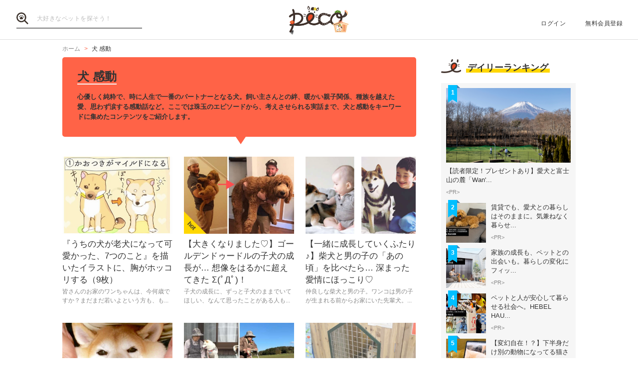

--- FILE ---
content_type: text/html; charset=UTF-8
request_url: http://lp.peco-japan.com/topic/142
body_size: 29473
content:
<!DOCTYPE html><html lang="ja"><head><meta charset="utf-8" /><title>～最後まで泣かないで～犬の感動する、珠玉のエピソードまとめ。</title><meta content="width=1300" name="viewport"><meta name="description" content="心優しく純粋で、時に人生で一番のパートナーとなる犬。飼い主さんとの絆、暖かい親子関係、種族を越えた愛、思わず涙する感動話など。ここでは珠玉のエピソードから、考えさせられる実話まで、犬と感動をキーワードに集めたコンテンツをご紹介します。"><!-- Open Graph protocol --><meta property="og:title" content="犬 感動の記事"><meta property="og:description" content="ペットとの毎日がもっと楽しくなる"><meta property="og:url" content="http://lp.peco-japan.com/topic/142"/><meta property="og:image" content="http://lp.peco-japan.com/shared/imgs/icon/ogp.png"><meta property="og:site_name" content="PECO"><meta property="fb:app_id" content="1679459212281804"><meta property="og:type" content="website"><!--Facebook Instant Articles--><meta property="fb:pages" content="399909446834300"><meta content="summary_large_image" name="twitter:card"><meta content="@PECO_japan" name="twitter:site"><link href="/favicon.ico?1507081761" type="image/x-icon" rel="icon" /><link href="/favicon.ico?1507081761" type="image/x-icon" rel="shortcut icon" /><link rel="stylesheet" href="/shared/styles/pc/style.css?1693445060" /><script src="/shared/scripts/vendor/jquery/jquery.min.js?1507081762"></script><script>
  var dataLayer = [], dataLayerParams = {};

  dataLayerParams['referer'] = '/';
  dataLayerParams['is_logged_in'] = '';

  dataLayer.push(dataLayerParams);
</script></head><body><header class="header "><div class="header_inner"><div class="header_search"><form action="/search" id="SearchDetailForm" method="get" accept-charset="utf-8"><button type="submit"><img src="/shared/imgs/pc/item_search.svg" alt="検索 "></button><div class="input text"><label for="SearchWord"></label><input name="word" placeholder="大好きなペットを探そう！" type="text" id="SearchWord"/></div></form></div><mark><a href="/" class="headerLogo" style="background-image: url(/shared/imgs/pc/logo_top/2026/1.png);">PECO</a></mark><ul class="headerUtility"><li><a href="/users/sign_in">ログイン</a></li><li><a href="/users/sign_up">無料会員登録</a></li></ul></div></header><div class="ly-contents"><div class="ly-contents-body"><div class="blk-topicpath-001 mb5 mt5"><nav aria-label="Breadcrumbs" role="navigation"><ul class="breadcrumbs" itemscope itemtype="http://schema.org/BreadcrumbList"><li class="breadcrumbs_item" itemprop="itemListElement" itemscope itemtype="http://schema.org/ListItem"><a href="/" itemprop="item"><span itemprop="name">ホーム</span></a></li><li class="breadcrumbs_item" itemprop="itemListElement" itemscope itemtype="http://schema.org/ListItem"><span itemprop="name">犬 感動</span></li></ul></nav></div><div class="ly-main"><section class="ly-column"><div class="part-topic-001"><div class="part-topic-title"><h1>犬 感動</h1><p>心優しく純粋で、時に人生で一番のパートナーとなる犬。飼い主さんとの絆、暖かい親子関係、種族を越えた愛、思わず涙する感動話など。ここでは珠玉のエピソードから、考えさせられる実話まで、犬と感動をキーワードに集めたコンテンツをご紹介します。</p></div></div><div class="ly-list-top-type01 pb16"><ul><li><a href="/69289" class="blk-topic-001"><div class="img-wrapper"><div class="img b-lazy cover" data-src="https://image.peco-japan.com/images/267818.png"></div><noscript><img src="https://image.peco-japan.com/images/267818.png" alt="『うちの犬が老犬になって可愛かった、7つのこと』を描いたイラストに、胸がホッコリする（9枚）"></noscript></div><div class="data"><h3 class="ttl">『うちの犬が老犬になって可愛かった、7つのこと』を描いたイラストに、胸がホッコリする（9枚）</h3><p class="lead">皆さんのお家のワンちゃんは、今何歳ですか？まだまだ若いよという方も、も...</p><p class="author"></p></div></a></li><li><a href="/72923" class="blk-topic-001"><div class="img-wrapper"><div class="img b-lazy cover triangle triangle-hot" data-src="https://image.peco-japan.com/optimized_images/351177.jpg"></div><noscript><img src="https://image.peco-japan.com/optimized_images/351177.jpg" alt="【大きくなりました♡】ゴールデンドゥードルの子犬の成長が… 想像をはるかに超えてきた Σ(ﾟДﾟ)！"></noscript></div><div class="data"><h3 class="ttl">【大きくなりました♡】ゴールデンドゥードルの子犬の成長が… 想像をはるかに超えてきた Σ(ﾟДﾟ)！</h3><p class="lead">子犬の成長に、ずっと子犬のままでいてほしい、なんて思ったことがある人も...</p><p class="author"></p></div></a></li><li><a href="/75312" class="blk-topic-001"><div class="img-wrapper"><div class="img b-lazy cover" data-src="https://image.peco-japan.com/optimized_images/306867.jpg"></div><noscript><img src="https://image.peco-japan.com/optimized_images/306867.jpg" alt="【一緒に成長していくふたり♪】柴犬と男の子の「あの頃」を比べたら… 深まった愛情にほっこり♡"></noscript></div><div class="data"><h3 class="ttl">【一緒に成長していくふたり♪】柴犬と男の子の「あの頃」を比べたら… 深まった愛情にほっこり♡</h3><p class="lead">仲良しな柴犬と男の子。ワンコは男の子が生まれる前からお家にいた先輩犬。...</p><p class="author"></p></div></a></li><li><a href="/70652" class="blk-topic-001"><div class="img-wrapper"><div class="img b-lazy cover" data-src="https://image.peco-japan.com/optimized_images/347104.jpg"></div><noscript><img src="https://image.peco-japan.com/optimized_images/347104.jpg" alt="保護した愛犬が取り戻した表情、それは飼い主さんとの幸せな毎日が作った「やさしい笑顔」でした。"></noscript></div><div class="data"><h3 class="ttl">保護した愛犬が取り戻した表情、それは飼い主さんとの幸せな毎日が作った「やさしい笑顔」でした。</h3><p class="author"></p></div></a></li><li><a href="/82133" class="blk-topic-001"><div class="img-wrapper"><div class="img b-lazy cover" data-src="https://image.peco-japan.com/optimized_images/368360.jpg"></div><noscript><img src="https://image.peco-japan.com/optimized_images/368360.jpg" alt="おばあちゃんの失いかけた笑顔を取り戻した心優しき「白柴春馬」。今では最高の相棒に♡ （13枚）"></noscript></div><div class="data"><h3 class="ttl">おばあちゃんの失いかけた笑顔を取り戻した心優しき「白柴春馬」。今では最高の相棒に♡ （13枚）</h3><p class="lead">大好きなおじいちゃんが亡くなって、家族やおばあちゃんから笑顔が消えそう...</p><p class="author"></p></div></a></li><li><a href="/74495" class="blk-topic-001"><div class="img-wrapper"><div class="img b-lazy cover" data-src="https://image.peco-japan.com/optimized_images/299419.jpg"></div><noscript><img src="https://image.peco-japan.com/optimized_images/299419.jpg" alt="【動物保護と譲渡活動動物】その最前線に立つミグノン友森玲子さんに活動の現状を聞く"></noscript></div><div class="data"><h3 class="ttl">【動物保護と譲渡活動動物】その最前線に立つミグノン友森玲子さんに活動の現状を聞く</h3><p class="lead">飼育放棄された動物を保護し、新しい家族の元に送り届ける。そこで大きな役...</p><p class="author"></p></div></a></li><li><a href="/79767" class="blk-topic-001"><div class="img-wrapper"><div class="img b-lazy cover" data-src="https://image.peco-japan.com/optimized_images/336185.png"></div><noscript><img src="https://image.peco-japan.com/optimized_images/336185.png" alt="【セナちゃんが教えてくれたこと】虹の橋を渡ったワンコの物語。残された家族へ贈るメッセージとは…"></noscript></div><div class="data"><h3 class="ttl">【セナちゃんが教えてくれたこと】虹の橋を渡ったワンコの物語。残された家族へ贈るメッセージとは…</h3><p class="lead">動物たちの一生は私達より遥かに短いものです。その短い時間の中にどれだけ...</p><p class="author"></p></div></a></li><li><a href="/72572" class="blk-topic-001"><div class="img-wrapper"><div class="img b-lazy cover" data-src="https://image.peco-japan.com/optimized_images/316104.png"></div><noscript><img src="https://image.peco-japan.com/optimized_images/316104.png" alt="保護施設で暮らす一匹の子犬。生まれつきのハンディキャップを乗り越えて幸せを掴むまで！"></noscript></div><div class="data"><h3 class="ttl">保護施設で暮らす一匹の子犬。生まれつきのハンディキャップを乗り越えて幸せを掴むまで！</h3><p class="lead">保護施設で仲良く暮らすワンコたち。その中にひと際小さなワンコがいます。...</p><p class="author"></p></div></a></li><li><a href="/78603" class="blk-topic-001"><div class="img-wrapper"><div class="img b-lazy cover" data-src="https://image.peco-japan.com/optimized_images/328642.jpg"></div><noscript><img src="https://image.peco-japan.com/optimized_images/328642.jpg" alt="子猫の新しいママは秋田犬♪ 子どもたちを包む、母性あふれる姿に心があったかくなる。（7枚）"></noscript></div><div class="data"><h3 class="ttl">子猫の新しいママは秋田犬♪ 子どもたちを包む、母性あふれる姿に心があったかくなる。（7枚）</h3><p class="lead">新しく家族として迎え入れられた2匹の子猫。まだまだ小さく右も左も分かり...</p><p class="author"></p></div></a></li><li><a href="/72988" class="blk-topic-001"><div class="img-wrapper"><div class="img b-lazy cover triangle triangle-hot" data-src="https://image.peco-japan.com/optimized_images/287537.png"></div><noscript><img src="https://image.peco-japan.com/optimized_images/287537.png" alt="【パパ会いたかった】飼い主さんとの数ヵ月振りの再会に、大喜びするワンコの姿に胸が熱くなる…"></noscript></div><div class="data"><h3 class="ttl">【パパ会いたかった】飼い主さんとの数ヵ月振りの再会に、大喜びするワンコの姿に胸が熱くなる…</h3><p class="lead">ワンコは家族のことが大好き。でも、時には家族と離れ離れになってしまうこ...</p><p class="author"></p></div></a></li><li><a href="/73125" class="blk-topic-001"><div class="img-wrapper"><div class="img b-lazy cover" data-src="https://image.peco-japan.com/optimized_images/288374.png"></div><noscript><img src="https://image.peco-japan.com/optimized_images/288374.png" alt="「足が麻痺している」と病院に持ち込まれ、置き去りにされた子犬。 診察をうけ、その運命が変わるまで…"></noscript></div><div class="data"><h3 class="ttl">「足が麻痺している」と病院に持ち込まれ、置き去りにされた子犬。 診察をうけ、その運命が変わるまで…</h3><p class="lead">“足が麻痺して動けない”と、動物病院に連れてこられた一匹のワンコ。飼い...</p><p class="author"></p></div></a></li><li><a href="/78162" class="blk-topic-001"><div class="img-wrapper"><div class="img b-lazy cover" data-src="https://image.peco-japan.com/optimized_images/354395.jpg"></div><noscript><img src="https://image.peco-japan.com/optimized_images/354395.jpg" alt="【先住犬のぬくもり】保護されたひとりぼっちの子ネコ。彼女が見つけた温かい居場所は…。（70秒）"></noscript></div><div class="data"><h3 class="ttl">【先住犬のぬくもり】保護されたひとりぼっちの子ネコ。彼女が見つけた温かい居場所は…。（70秒）</h3><p class="lead">暑い夏の日、道端にいたところを保護された子ネコ。でもお家の中は右も左も...</p><p class="author"></p></div></a></li><li><a href="/89164" class="blk-topic-001"><div class="img-wrapper"><div class="img b-lazy cover" data-src="https://image.peco-japan.com/optimized_images/374999.jpg"></div><noscript><img src="https://image.peco-japan.com/optimized_images/374999.jpg" alt="【神対応】おもちゃが見つからず泣き出す妹に自分のおもちゃを差し出すワンコ。さらに遊び方も伝授！？"></noscript></div><div class="data"><h3 class="ttl">【神対応】おもちゃが見つからず泣き出す妹に自分のおもちゃを差し出すワンコ。さらに遊び方も伝授！？</h3><p class="lead">引っ越しの準備でおもちゃを片付けてしまい「無い！」とぐずってしまった女...</p><p class="author"></p></div></a></li><li><a href="/74303" class="blk-topic-001"><div class="img-wrapper"><div class="img b-lazy cover" data-src="https://image.peco-japan.com/optimized_images/298150.png"></div><noscript><img src="https://image.peco-japan.com/optimized_images/298150.png" alt="毎年帰省しても、私の顔を忘れちゃう実家のワンコ。ところが、8年目にしてようやく…(*´艸｀*)！"></noscript></div><div class="data"><h3 class="ttl">毎年帰省しても、私の顔を忘れちゃう実家のワンコ。ところが、8年目にしてようやく…(*´艸｀*)！</h3><p class="lead">帰省したら、実家のワンコが出迎えてくれた！ こんな経験結構あると思いま...</p><p class="author"></p></div></a></li><li><a href="/74243" class="blk-topic-001"><div class="img-wrapper"><div class="img b-lazy cover" data-src="https://image.peco-japan.com/optimized_images/298155.png"></div><noscript><img src="https://image.peco-japan.com/optimized_images/298155.png" alt="【ずっと待ってたよ】軍から帰ってきたパパを出迎えるワンコ！ 全身で喜びを表現する姿に、胸が熱くなる"></noscript></div><div class="data"><h3 class="ttl">【ずっと待ってたよ】軍から帰ってきたパパを出迎えるワンコ！ 全身で喜びを表現する姿に、胸が熱くなる</h3><p class="lead">ワンコって家族のことが大好き。離れ離れになっても、家族のことを強く想い...</p><p class="author"></p></div></a></li><li><a href="/81537" class="blk-topic-001"><div class="img-wrapper"><div class="img b-lazy cover" data-src="https://image.peco-japan.com/optimized_images/350170.jpg"></div><noscript><img src="https://image.peco-japan.com/optimized_images/350170.jpg" alt="【亡き愛犬が引き合わせたワンコたち】引き継がれていく“家族の絆”を感じずにはいられない。11枚"></noscript></div><div class="data"><h3 class="ttl">【亡き愛犬が引き合わせたワンコたち】引き継がれていく“家族の絆”を感じずにはいられない。11枚</h3><p class="lead">かわいいワンコたち…と思い、飼い主さんの投稿を読んでいくと、そこには壮...</p><p class="author"></p></div></a></li><li><a href="/88227" class="blk-topic-001"><div class="img-wrapper"><div class="img b-lazy cover" data-src="https://image.peco-japan.com/optimized_images/368219.jpg"></div><noscript><img src="https://image.peco-japan.com/optimized_images/368219.jpg" alt="【感動の嵐】ニャンコの子育てに参加するワンコ。一丸となって子猫たちに愛情を注ぐ姿に胸打たれる！"></noscript></div><div class="data"><h3 class="ttl">【感動の嵐】ニャンコの子育てに参加するワンコ。一丸となって子猫たちに愛情を注ぐ姿に胸打たれる！</h3><p class="lead">同じお家のニャンコが出産。すると、ワンコもお世話に参加し始め…♪</p><p class="author"></p></div></a></li><li><a href="/89158" class="blk-topic-001"><div class="img-wrapper"><div class="img b-lazy cover" data-src="https://image.peco-japan.com/optimized_images/374934.jpg"></div><noscript><img src="https://image.peco-japan.com/optimized_images/374934.jpg" alt="【ビニールの中に捨てられ衰弱していた子猫たち】保護された先の先住犬・猫の愛情に触れ、温もりを知る"></noscript></div><div class="data"><h3 class="ttl">【ビニールの中に捨てられ衰弱していた子猫たち】保護された先の先住犬・猫の愛情に触れ、温もりを知る</h3><p class="lead">森の中で弱っていたところ保護された子猫たち。保護主さんのおかげで元気を...</p><p class="author"></p></div></a></li><li><a href="/88993" class="blk-topic-001"><div class="img-wrapper"><div class="img b-lazy cover" data-src="https://image.peco-japan.com/optimized_images/373460.jpg"></div><noscript><img src="https://image.peco-japan.com/optimized_images/373460.jpg" alt="真夜中に用水路で鳴いていた子猫。保護主さん宅のワンコのお腹で安心して眠る姿に…心温まる(´;ω;`)"></noscript></div><div class="data"><h3 class="ttl">真夜中に用水路で鳴いていた子猫。保護主さん宅のワンコのお腹で安心して眠る姿に…心温まる(´;ω;`)</h3><p class="lead">あっという間に仲良くなった子猫ちゃんと、保護主さん宅のワンコ。安心して...</p><p class="author"></p></div></a></li></ul></div></section></div><div class="ly-sub"><section class="list-ranking-daily"><h2 class="ttl-02-lv1 mb20"><span class="line">デイリーランキング</span></h2><div class="ly-list-type01-ranking"><ul><li><a href="/89577" class="blk-topic-rank-001"><div class="ribbon">1</div><div class="img b-lazy cover" data-src="https://image.peco-japan.com/optimized_images/378678.png"></div><noscript><img src="https://image.peco-japan.com/optimized_images/378678.png" alt="【読者限定！プレゼントあり】愛犬と富士山の麓「Wan&#039;s Resort 山中湖」で過ごす上質旅"></noscript><div class="data"><h3 class="ttl">【読者限定！プレゼントあり】愛犬と富士山の麓「Wan&#039;...</h3><p class="author">&lt;PR&gt;</p></div></a></li><li><a href="/89562" class="blk-topic-rank-001"><div class="ribbon">2</div><div class="img b-lazy cover" data-src="https://image.peco-japan.com/optimized_images/378368.png"></div><noscript><img src="https://image.peco-japan.com/optimized_images/378368.png" alt="賃貸でも、愛犬との暮らしはそのままに。気兼ねなく暮らせるペット共生型賃貸住宅"></noscript><div class="data"><h3 class="ttl">賃貸でも、愛犬との暮らしはそのままに。気兼ねなく暮らせ...</h3><p class="author">&lt;PR&gt;</p></div></a></li><li><a href="/89548" class="blk-topic-rank-001"><div class="ribbon">3</div><div class="img b-lazy cover" data-src="https://image.peco-japan.com/optimized_images/378333.png"></div><noscript><img src="https://image.peco-japan.com/optimized_images/378333.png" alt="家族の成長も、ペットとの出会いも。暮らしの変化にフィットする住まい"></noscript><div class="data"><h3 class="ttl">家族の成長も、ペットとの出会いも。暮らしの変化にフィッ...</h3><p class="author">&lt;PR&gt;</p></div></a></li><li><a href="/89555" class="blk-topic-rank-001"><div class="ribbon">4</div><div class="img b-lazy cover" data-src="https://image.peco-japan.com/optimized_images/378394.png"></div><noscript><img src="https://image.peco-japan.com/optimized_images/378394.png" alt="ペットと人が安心して暮らせる社会へ。HEBEL HAUSの防災イベントや譲渡会から広がる共生の形"></noscript><div class="data"><h3 class="ttl">ペットと人が安心して暮らせる社会へ。HEBEL HAU...</h3><p class="author">&lt;PR&gt;</p></div></a></li><li><a href="/89598" class="blk-topic-rank-001"><div class="ribbon">5</div><div class="img b-lazy cover" data-src="https://image.peco-japan.com/optimized_images/378731.png"></div><noscript><img src="https://image.peco-japan.com/optimized_images/378731.png" alt="【変幻自在！？】下半身だけ別の動物になってる猫さん。 くつろぐ姿と絶妙にハマってて……似合ってる笑"></noscript><div class="data"><h3 class="ttl">【変幻自在！？】下半身だけ別の動物になってる猫さん。 ...</h3><p class="author">ちゃいか</p></div></a></li></ul></div></section></div></div></div><footer class="footer"><div class="footer_inner"><div class="footer_logoArea"><div class="footer_logo"><a href="/" class="footer_logoLink"><img src="/shared/imgs/logo/logo_and_text.svg" width="267" alt="PECO ペットとの毎日がもっと楽しくなる" /></a></div><!-- // .logo --><div class="footer_snsArea"><p class="footer_snsText">
            忙しいあなたに、公式アカウントから<br>
            最新情報をお届けします
          </p><div class="footer_snsList"><ul><li class="footer_snsListItem"><a href="https://www.youtube.com/channel/UCdU0lALBi35E1vqwpbZrzSw" class="footer_snsLink footer_snsLink-youtube" target="_blank" rel="noopener noreferrer"><img
                    src="/shared/imgs/pc/icon_circle_youtube.png"
                    srcset="/shared/imgs/pc/icon_circle_youtube.png 1x,
                            /shared/imgs/pc/icon_circle_youtube-2x.png 2x"
                    width="48"
                    height="auto"
                    alt=""><span class="footer_snsName">YouTube</span></a></li><li class="footer_snsListItem"><a href="https://www.facebook.com/pages/PECO%E3%83%9A%E3%82%B3/399909446834300" class="footer_snsLink footer_snsLink-facebook" target="_blank" rel="noopener noreferrer"><img
                    src="/shared/imgs/pc/icon_circle_facebook.png"
                    srcset="/shared/imgs/pc/icon_circle_facebook.png 1x,
                            /shared/imgs/pc/icon_circle_facebook-2x.png 2x"
                    width="48"
                    height="auto"
                    alt=""><span class="footer_snsName">Facebook</span></a></li><li class="footer_snsListItem"><a href="https://twitter.com/PECO_japan" class="footer_snsLink footer_snsLink-twitter" target="_blank" rel="noopener noreferrer"><img
                    src="/shared/imgs/pc/icon_circle_twitter.png"
                    srcset="/shared/imgs/pc/icon_circle_twitter.png 1x,
                            /shared/imgs/pc/icon_circle_twitter-2x.png 2x"
                    width="48"
                    height="auto"
                    alt=""><span class="footer_snsName">Twitter</span></a></li><li class="footer_snsListItem"><a href="https://www.instagram.com/pecodogs/?hl=ja" class="footer_snsLink footer_snsLink-pecodogs" target="_blank" rel="noopener noreferrer"><img
                    src="/shared/imgs/pc/icon_circle_ig_pecodog.png"
                    srcset="/shared/imgs/pc/icon_circle_ig_pecodog.png 1x,
                            /shared/imgs/pc/icon_circle_ig_pecodog-2x.png 2x"
                    width="48"
                    height="auto"
                    alt=""><span class="footer_snsName">Instagram pecodogs</span></a></li><li class="footer_snsListItem"><a href="https://www.instagram.com/pecocats/?hl=ja" class="footer_snsLink footer_snsLink-pecocats" target="_blank" rel="noopener noreferrer"><img
                    src="/shared/imgs/pc/icon_circle_ig_pecocats.png"
                    srcset="/shared/imgs/pc/icon_circle_ig_pecocats.png 1x,
                            /shared/imgs/pc/icon_circle_ig_pecocats-2x.png 2x"
                    width="48"
                    height="auto"
                    alt=""><span class="footer_snsName">Instagram pecocats</span></a></li></ul></div></div></div><div class="footer_categoryArea"><div class="footer_category footer_category-row1"><div class="footer_categoryList"><p class="footer_title">CATEGORY</p><ul><li><a class="footer_arrowLink" href="/">TOP</a></li><li><a class="footer_arrowLink" href="/movies">動画</a></li><li><a class="footer_arrowLink" href="/entame">エンタメ</a></li><li><a class="footer_arrowLink" href="/lifestyle">ライフスタイル</a></li><li><a class="footer_arrowLink" href="/trend">ピックアップ</a></li><li><a class="footer_arrowLink" href="/magazine">雑誌</a></li><li><a class="footer_arrowLink" href="/comic">漫画</a></li><li><a class="footer_arrowLink" href="/helpful">お役立ち</a></li><li><a class="footer_arrowLink" href="/popular">人気</a></li><li><a class="footer_arrowLink" href="/mostpopular">殿堂</a></li><li><a class="footer_arrowLink" href="/topics">トピック</a></li></ul></div><div class="footer_categoryList"><p class="footer_title">SERVICE</p><ul><li><a class="footer_arrowLink" href="https://peco-japan.com/hospital" target="_blank">動物医療センターPeco</a></li><li><a class="footer_arrowLink" href="https://lp.medical-peco.com/care" target="_blank">PecoCare</a></li><li><a class="footer_arrowLink" href="https://hotto.me/" target="_blank">hotto</a></li></ul></div></div><div class="footer_category footer_category-row2"><div class="footer_categoryList"><p class="footer_title">DOG</p><ul><li><a class="footer_arrowLink" href="/topic/12">犬のおもしろ特集</a></li><li><a class="footer_arrowLink" href="/topic/201">犬のかわいい特集</a></li><li><a class="footer_arrowLink" href="/topic/142">犬の感動特集</a></li><li><a class="footer_arrowLink" href="/topic/11">犬の癒し特集</a></li></ul></div><div class="footer_categoryList"><p class="footer_title">CAT</p><ul><li><a class="footer_arrowLink" href="/topic/5293">猫のおもしろ特集</a></li><li><a class="footer_arrowLink" href="/topic/5292">猫のかわいい特集</a></li><li><a class="footer_arrowLink" href="/topic/5348">猫の感動特集</a></li><li><a class="footer_arrowLink" href="/topic/5308">猫の癒し特集</a></li></ul></div></div><div class="footer_category footer_category-row3"><div class="footer_categoryList"><p class="footer_title">ABOUT PECO</p><ul><li><a class="footer_arrowLink" href="/site/about_us/">PECO［ペコ］とは</a></li><li><a class="footer_arrowLink" href="https://corp.peco-japan.com/">運営会社</a></li><li><a class="footer_arrowLink" href="/site/rules/">利用規約</a></li><li><a class="footer_arrowLink" href="/inquiry">お問い合わせ</a></li><li><a class="footer_arrowLink" href="/writers/">編集部</a></li><li><a class="footer_arrowLink" href="/inquiry/advertise/">広告掲載について</a></li><li><a class="footer_arrowLink" href="/site/press_release/">リリースの送付はこちら</a></li><li><a class="footer_arrowLink" href="/site/faq/">よくある質問</a></li><li><a class="footer_arrowLink" href="/site/policy/">プライバシーポリシー</a></li></ul></div></div></div></div><!-- // .footer-inner --><small class="footer_copyright"><a href="/" class="footer_copyrightLink"><span>&copy;</span> 2015 ~ 2026  PECO. All Rights Reserved.</a></small></footer><script src="/shared/scripts/vendor/bLazy/blazy.min.js?1507081762"></script><script type="text/javascript">
//<![CDATA[
 window.onload = function () { new Blazy(); } 
//]]></script><!-- Google Tag Manager --><noscript><iframe src="//www.googletagmanager.com/ns.html?id=GTM-TVX3P3" height="0" width="0" style="display:none;visibility:hidden"></iframe></noscript><script>(function(w,d,s,l,i){w[l]=w[l]||[];w[l].push({'gtm.start':
new Date().getTime(),event:'gtm.js'});var f=d.getElementsByTagName(s)[0],
j=d.createElement(s),dl=l!='dataLayer'?'&l='+l:'';j.async=true;j.src=
'//www.googletagmanager.com/gtm.js?id='+i+dl;f.parentNode.insertBefore(j,f);
})(window,document,'script','dataLayer','GTM-TVX3P3');</script><!-- End Google Tag Manager --><!-- Facebook JavaScript SDK --><div id="fb-root"></div><script>(function(d, s, id) {
  var js, fjs = d.getElementsByTagName(s)[0];
  if (d.getElementById(id)) return;
  js = d.createElement(s); js.id = id; js.async = true;
  js.src = "//connect.facebook.net/ja_JP/all.js#xfbml=1&version=v2.0";
  fjs.parentNode.insertBefore(js, fjs);
}(document, 'script', 'facebook-jssdk'));</script><!-- Twitter Javascript --><script type="text/javascript">
window.twttr = (function (d,s,id) {
  var t, js, fjs = d.getElementsByTagName(s)[0];
  if (d.getElementById(id)) return; js=d.createElement(s); js.id=id; js.async=true;
  js.src="https://platform.twitter.com/widgets.js"; fjs.parentNode.insertBefore(js, fjs);
  return window.twttr || (t = { _e: [], ready: function(f){ t._e.push(f) } });
}(document, "script", "twitter-wjs"));
</script><!-- Facebook Retargeting --><script>(function() {
  var _fbq = window._fbq || (window._fbq = []);
  if (!_fbq.loaded) {
    var fbds = document.createElement('script');
    fbds.async = true;
    fbds.src = '//connect.facebook.net/en_US/fbds.js';
    var s = document.getElementsByTagName('script')[0];
    s.parentNode.insertBefore(fbds, s);
    _fbq.loaded = true;
  }
  _fbq.push(['addPixelId', '857136387661132']);
})();
window._fbq = window._fbq || [];
window._fbq.push(['track', 'PixelInitialized', {}]);
</script><!-- Instagram embeds --><script async defer src="//platform.instagram.com/en_US/embeds.js"></script></body></html>